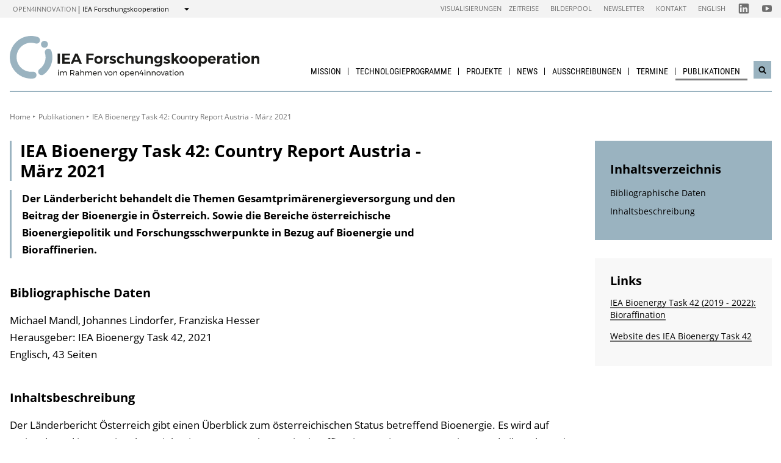

--- FILE ---
content_type: text/html; charset=UTF-8
request_url: https://nachhaltigwirtschaften.at/de/iea/publikationen/2023/iea-bioenergy-task-42-country-report-austria-2021.php
body_size: 6136
content:
                
    
    
                                        
                                                            
                
                            <!DOCTYPE html>
<html lang="de">
    <head>        <meta charset="UTF-8">
        <title>IEA Bioenergy Task 42: Country Report Austria - März 2021 - IEA Forschungskooperation</title>
    <meta name="description" content="Der Länderbericht behandelt die Themen Gesamtprimärenergieversorgung und den Beitrag der Bioenergie in Österreich. Sowie die Bereiche österreichische Bioenergiepolitik und Forschungsschwerpunkte in Bezug auf Bioenergie und Bioraffinerien.">
<meta name="viewport" content="width=device-width, initial-scale=1.0"/>
<meta http-equiv="X-UA-Compatible" content="ie=edge">
<meta name="theme-color" content="#9AB3C0">
<link rel="shortcut icon" href="/includes/images/favicons/iea.png"><link rel="stylesheet" type="text/css" href="/includes/css/main.css?m=1764143125">
<link rel="stylesheet" type="text/css" href="/includes/css/themes.css?m=1725217980">

<!-- 
    A website by WIENFLUSS information.design.solutions (www.wienfluss.net)
 -->

                                                <link rel="alternate" hreflang="de" href="https:///nachhaltigwirtschaften.at/de/iea/publikationen/2023/iea-bioenergy-task-42-country-report-austria-2021.php"/>
                            <link rel="alternate" hreflang="x-default" href="https:///nachhaltigwirtschaften.at/de/iea/publikationen/2023/iea-bioenergy-task-42-country-report-austria-2021.php">
                                            <meta property="og:title" content="IEA Bioenergy Task 42: Country Report Austria - März 2021" />
        <meta property="og:type" content="website" />
            
                                                    
            <meta property="og:url" content="https://nachhaltigwirtschaften.at/de/iea/publikationen/2023/iea-bioenergy-task-42-country-report-austria-2021.php" />
                    
            <meta property="og:image" content="https://nachhaltigwirtschaften.at/includes/images/og_images/og-image-iea-de.jpg" />
                <meta property="og:description" content="Der Länderbericht behandelt die Themen Gesamtprimärenergieversorgung und den Beitrag der Bioenergie in Österreich. Sowie die Bereiche österreichische Bioenergiepolitik und Forschungsschwerpunkte in Bezug auf Bioenergie und Bioraffinerien." />
        </head>

    <!-- Variable class to enable theme -->

    <body class="iea">        <div class="app">
                <header class="header hidden-print">
        <a href="#main" class="skiplink visually-hidden">zum Inhalt</a>

                
                
    
    
    <div class="header__meta">
        <div class="header__meta-container">
            <div class="service-nav__container">
                



<div class="sitecrumb">
    <nav class="sitecrumb-current" aria-label="Standort:">
        <ul>
            <li class="service-nav__navigation-item">
                <a href="//open4innovation.at/de/">open4innovation</a>            </li>

            <li class="service-nav__navigation-item">
                IEA Forschungskooperation            </li>
        </ul>
    </nav>

    <nav class="sitecrumb-proper" aria-label="Wechseln zu:" data-sitecrumb>
        <button class="sitecrumb_toggle" aria-expanded="false" aria-controls="sitecrumb-flyout">
            <span class="visually-hidden">Anzeigen</span>
            <svg class="sitecrumb_toggle-icon">
                <use xlink:href="/includes/images/sprite.svg#ui--arrow-dropdown" />
            </svg>
        </button>
        <ul id="sitecrumb-flyout" class="sitecrumb_possible-path u--display-none">
            <li class="sitecrumb__navigation-item">
                <ul class="sitecrumb_possible-sublist">
                                <li class="sitecrumb_possible-sublist-item">
        <a href="//open4innovation.at/de/themen/digitale-technologien/"  >
            Digitale Technologien        </a>
        <ul class="sitecrumb_possible-sublist-2">            <li class="sitecrumb_possible-sublist-item-2">
                <a  href="//iktderzukunft.at/de/"  >
            IKT der Zukunft        </a>
    </li>
</ul>    </li>
            <li class="sitecrumb_possible-sublist-item">
        <a href="//open4innovation.at/de/themen/energie-und-umwelt/"  >
            Energie und Umwelt        </a>
        <ul class="sitecrumb_possible-sublist-2">            <li class="sitecrumb_possible-sublist-item-2">
                <a  href="//fti-energiewende.at/de/"  >
            Energiewende        </a>
    </li>
            <li class="sitecrumb_possible-sublist-item-2">
                <a class="sitecrumb_active-site" href="/de/iea/"  >
            IEA Forschungskooperation        </a>
    </li>
            <li class="sitecrumb_possible-sublist-item-2">
                <a  href="//klimaneutralestadt.at/de/"  >
            Klimaneutrale Stadt        </a>
    </li>
            <li class="sitecrumb_possible-sublist-item-2">
                <a  href="/de/"  >
            Nachhaltig Wirtschaften        </a>
    </li>
</ul>    </li>
            <li class="sitecrumb_possible-sublist-item">
        <a href="//open4innovation.at/de/themen/industrielle-technologien/"  >
            Industrielle Technologien        </a>
        <ul class="sitecrumb_possible-sublist-2">            <li class="sitecrumb_possible-sublist-item-2">
                <a  href="//produktionderzukunft.at/de/"  >
            Produktion der Zukunft        </a>
    </li>
            <li class="sitecrumb_possible-sublist-item-2">
                <a  href="//fti-ressourcenwende.at/de/"  >
            Ressourcenwende        </a>
    </li>
</ul>    </li>
            <li class="sitecrumb_possible-sublist-item">
        <a href="//open4innovation.at/de/themen/mobilitaet-und-luftfahrt/"  >
            Mobilität und Luftfahrt        </a>
        <ul class="sitecrumb_possible-sublist-2">            <li class="sitecrumb_possible-sublist-item-2">
                <a  href="//fti-mobilitaetswende.at/de/"  >
            Mobilitätswende        </a>
    </li>
            <li class="sitecrumb_possible-sublist-item-2">
                <a  href="//open4aviation.at/de/"  >
            open4aviation        </a>
    </li>
</ul>    </li>
            <li class="sitecrumb_possible-sublist-item">
        <a href="//open4innovation.at/de/themen/weltraum/"  >
            Weltraum        </a>
        <ul class="sitecrumb_possible-sublist-2">            <li class="sitecrumb_possible-sublist-item-2">
                <a  href="//austria-in-space.at/de/"  >
            Austria in Space        </a>
    </li>
</ul>    </li>
                </ul>
            </li>
        </ul>
    </nav>
</div>            </div>
            <span class="header__meta-end-corner">
                                        <a class="header_navigation-link" href="/de/iea/visualisierungen/"  >Visualisierungen</a>
                            <a class="header_navigation-link" href="/de/iea/zeitreise/"  >Zeitreise</a>
                            <a class="header_navigation-link" href="/de/bilderpool/"  >Bilderpool</a>
                            <a class="header_navigation-link" href="/de/newsletter/" lang=en >Newsletter</a>
                            <a class="header_navigation-link" href="/de/iea/kontakt/"  >Kontakt</a>
                            <a class="header_navigation-link" href="/en/iea/" lang=en hreflang=en>English</a>
    
                                        <a class="social-channel" href="https://www.linkedin.com/groups/9811133/" target="_blank" title="IEA LinkedIn-Channel"  >
            <span class="visually-hidden">Folgen Sie uns auf IEA LinkedIn-Channel</span>
            <svg class="social-channel__icon social-channel__icon--linkedin">
                <use xlink:href="/includes/images/sprite.svg#ui--linkedin"></use>
            </svg>
        </a>
                            <a class="social-channel" href="https://www.youtube.com/user/NaWiTube" target="_blank" title="Nachhaltig Wirtschaften YouTube Channel"  >
            <span class="visually-hidden">Folgen Sie uns auf Nachhaltig Wirtschaften YouTube Channel</span>
            <svg class="social-channel__icon social-channel__icon--youtube">
                <use xlink:href="/includes/images/sprite.svg#ui--youtube"></use>
            </svg>
        </a>
                </span>
        </div>
    </div>

        <div class="container">
            <div class="header__logo-container">
                <div class="row">
                    <div class="col-md-4">
                        <div class="header__logo-text-container">
                                                            <a href="/de/iea/">
                                                        <img class="header__logo-image" src="/includes/images/logos/IEA_Forschungskooperation_1.svg" alt="Startseite IEA Forschungskooperation">
                                                            </a>
                                                    </div>
                    </div>

                    <div class="header__navbuttoncontainer">
                        <button class="nav_toggle">
                            <span class="nav_hamburger-icon"></span>
                            <span class="visually-hidden">Navigation öffnen</span>
                        </button>
                    </div>

                    <div class="col-sm-8 header__navcontainer">
                        <div class="nav_main-container">
                            




<nav class="nav" data-navigation="true">
    <ul class="nav_list">
        
            
                        
            
    
        <li class="nav_item ">
        <a class="nav_link" href="/de/iea/ziele-inhalte/"  >
            Mission        </a>

                    <button class="nav_submenu-toggle" aria-controls="168-1-1">
                <span class="visually-hidden" data-show-subnav="Subnavigation anzeigen" data-hide-subnav="Subnavigation ausblenden">Subnavigation anzeigen</span>
                <svg class="nav_toggle-icon">
                    <use xlink:href="/includes/images/sprite.svg#ui--arrow-dropdown"></use>
                </svg>
            </button>
            <ul class="nav_submenu  "
                id="168-1-1">
                            
    <li class="nav_submenu-item">
        <a href="/de/iea/ueber-die-iea/" class="nav_submenu-link "  >
                        IEA Strategie und Berichte        </a>
    </li>
            
    <li class="nav_submenu-item">
        <a href="/de/iea/struktur-komitees/" class="nav_submenu-link "  >
                        Struktur &amp; Komitees        </a>
    </li>
            
    <li class="nav_submenu-item">
        <a href="/de/iea/zeitreise/" class="nav_submenu-link "  >
                        IEA-Zeitreise        </a>
    </li>
            
    <li class="nav_submenu-item">
        <a href="/de/ueber-nachhaltig-wirtschaften/mission-innovation.php" class="nav_submenu-link "  >
                        Mission Innovation        </a>
    </li>
            </ul>
            </li>
    
                        
            
    
        <li class="nav_item ">
        <a class="nav_link" href="/de/iea/technologieprogramme/"  >
            Technologieprogramme        </a>

                    <button class="nav_submenu-toggle" aria-controls="165-2-1">
                <span class="visually-hidden" data-show-subnav="Subnavigation anzeigen" data-hide-subnav="Subnavigation ausblenden">Subnavigation anzeigen</span>
                <svg class="nav_toggle-icon">
                    <use xlink:href="/includes/images/sprite.svg#ui--arrow-dropdown"></use>
                </svg>
            </button>
            <ul class="nav_submenu  "
                id="165-2-1">
                            
    <li class="nav_submenu-item">
        <a href="/de/iea/technologieprogramme/arbeitsgruppe-erneuerbare-energie.php" class="nav_submenu-link "  >
                        Erneuerbare Energie        </a>
    </li>
            
    <li class="nav_submenu-item">
        <a href="/de/iea/technologieprogramme/euwp.php" class="nav_submenu-link "  >
                        Endverbrauchs&shy;technologien        </a>
    </li>
            
    <li class="nav_submenu-item">
        <a href="/de/iea/technologieprogramme/arbeitsgruppe-fossile-energie.php" class="nav_submenu-link "  >
                        Fossile Energie        </a>
    </li>
            
    <li class="nav_submenu-item">
        <a href="/de/iea/technologieprogramme/iea-querschnittsthemen.php" class="nav_submenu-link "  >
                        Querschnittsthemen        </a>
    </li>
            </ul>
            </li>
    
                        
            
    
        <li class="nav_item ">
        <a class="nav_link" href="/de/iea/tasks/"  >
            Projekte        </a>

                    <button class="nav_submenu-toggle" aria-controls="801-3-1">
                <span class="visually-hidden" data-show-subnav="Subnavigation anzeigen" data-hide-subnav="Subnavigation ausblenden">Subnavigation anzeigen</span>
                <svg class="nav_toggle-icon">
                    <use xlink:href="/includes/images/sprite.svg#ui--arrow-dropdown"></use>
                </svg>
            </button>
            <ul class="nav_submenu  "
                id="801-3-1">
                            
    <li class="nav_submenu-item">
        <a href="/de/iea/tasks/?status=laufend" class="nav_submenu-link "  >
                        Laufende Projekte        </a>
    </li>
            
    <li class="nav_submenu-item">
        <a href="/de/iea/tasks/?status=abgeschlossen" class="nav_submenu-link "  >
                        Projektarchiv        </a>
    </li>
            </ul>
            </li>
    
                        
            
    
        <li class="nav_item ">
        <a class="nav_link" href="/de/iea/news/"  >
            News        </a>

            </li>
    
                        
            
    
        <li class="nav_item ">
        <a class="nav_link" href="/de/ausschreibungen/"  >
            Ausschreibungen        </a>

                    <button class="nav_submenu-toggle" aria-controls="164-5-1">
                <span class="visually-hidden" data-show-subnav="Subnavigation anzeigen" data-hide-subnav="Subnavigation ausblenden">Subnavigation anzeigen</span>
                <svg class="nav_toggle-icon">
                    <use xlink:href="/includes/images/sprite.svg#ui--arrow-dropdown"></use>
                </svg>
            </button>
            <ul class="nav_submenu  nav_submenu--right-aligned"
                id="164-5-1">
                            
    <li class="nav_submenu-item">
        <a href="/de/ausschreibungen/fruehere-ausschreibungen.php" class="nav_submenu-link "  >
                        Frühere Ausschreibungen        </a>
    </li>
            </ul>
            </li>
    
                        
            
    
        <li class="nav_item ">
        <a class="nav_link" href="/de/iea/veranstaltungen/"  >
            Termine        </a>

                    <button class="nav_submenu-toggle" aria-controls="167-6-1">
                <span class="visually-hidden" data-show-subnav="Subnavigation anzeigen" data-hide-subnav="Subnavigation ausblenden">Subnavigation anzeigen</span>
                <svg class="nav_toggle-icon">
                    <use xlink:href="/includes/images/sprite.svg#ui--arrow-dropdown"></use>
                </svg>
            </button>
            <ul class="nav_submenu  nav_submenu--right-aligned"
                id="167-6-1">
                            
    <li class="nav_submenu-item">
        <a href="/de/iea/veranstaltungen/" class="nav_submenu-link "  >
                        Aktuelle Veranstaltungen        </a>
    </li>
            
    <li class="nav_submenu-item">
        <a href="/de/iea/veranstaltungen/archiv.php" class="nav_submenu-link "  >
                        Veranstaltungsarchiv &amp; Tagungsunterlagen        </a>
    </li>
            </ul>
            </li>
    
                
    
    
    
    <li class="nav_item nav_item--last">
        <a class="nav_link nav_link--is-active" href="/de/iea/publikationen/"  >
            Publikationen        </a>

                    <button class="nav_submenu-toggle" aria-controls="166-7-1">
                <span class="visually-hidden" data-show-subnav="Subnavigation anzeigen" data-hide-subnav="Subnavigation ausblenden">Subnavigation anzeigen</span>
                <svg class="nav_toggle-icon">
                    <use xlink:href="/includes/images/sprite.svg#ui--arrow-dropdown"></use>
                </svg>
            </button>
            <ul class="nav_submenu  nav_submenu--right-aligned"
                id="166-7-1">
                            
    <li class="nav_submenu-item">
        <a href="/de/iea/publikationen/projektberichte.php" class="nav_submenu-link "  >
                        Projektberichte        </a>
    </li>
            
    <li class="nav_submenu-item">
        <a href="/de/iea/publikationen/eia/" class="nav_submenu-link " lang=en >
                        energy innovation austria        </a>
    </li>
            
    <li class="nav_submenu-item">
        <a href="/de/iea/publikationen/energieforschungserhebungen.php" class="nav_submenu-link "  >
                        Energieforschungs&shy;erhebungen        </a>
    </li>
            
    <li class="nav_submenu-item">
        <a href="/de/iea/publikationen/markterhebungen.php" class="nav_submenu-link "  >
                        Markterhebung und Energiedaten Österreichs        </a>
    </li>
            
    <li class="nav_submenu-item">
        <a href="/de/iea/publikationen/internationale-publikationen.php" class="nav_submenu-link "  >
                        Internationale Publikationen        </a>
    </li>
            </ul>
            </li>

        
        <li class="nav_item nav_item--mobile nav_item--search">
            <form data-search-form="mobile" id="searchform-mobile" action="/de/iea/suche/" method="get" class="search js-search">
                <div class="u--flex">
                    <input type="text" name="q" placeholder="Suchbegriff eingeben ..." aria-label="Suchbegriff eingeben ..." class="search__field" />
                                            <input type="hidden" name="subsites" value="Internationale Energieagentur (IEA)">
                                        <button type="submit" class="search__button">
                        <svg class="search__icon">
                            <use xlink:href="/includes/images/sprite.svg#ui--search"></use>
                        </svg>
                        <span class="visually-hidden">Suchen</span>
                    </button>
                </div>
                <div class="search__options">
                <label for="search-select">Suche in: </label>
                                    <select id="search-select" name="sites" class="search__select">
                                                    <option selected value="NW.at">nur auf Internationale Energieagentur (IEA)</option>
                            <option data-search-site="https://nachhaltigwirtschaften.at/de/suche/index.php" value="NW.at">nur auf Nachhaltig Wirtschaften</option>
                                                <option data-search-site="https://open4innovation.at/de/suche/index.php" value="all">auf der gesamten open4innovation-Plattform</option>
                    </select>
                                </div>
            </form>
        </li>

        
                    <li class="nav_item nav_item--mobile">
        <a class="nav_link" href="/de/iea/visualisierungen/"  >Visualisierungen</a>
    </li>
            <li class="nav_item nav_item--mobile">
        <a class="nav_link" href="/de/iea/zeitreise/"  >Zeitreise</a>
    </li>
            <li class="nav_item nav_item--mobile">
        <a class="nav_link" href="/de/bilderpool/"  >Bilderpool</a>
    </li>
            <li class="nav_item nav_item--mobile">
        <a class="nav_link" href="/de/newsletter/" lang=en >Newsletter</a>
    </li>
            <li class="nav_item nav_item--mobile">
        <a class="nav_link" href="/de/iea/kontakt/"  >Kontakt</a>
    </li>
            <li class="nav_item nav_item--mobile">
        <a class="nav_link" href="/en/iea/" lang=en hreflang=en>English</a>
    </li>

        
        <li class="nav_item nav_item--mobile">
            <a class="nav_link" href="//open4innovation.at/de/uebersicht-innovationsbereiche.php">Alle weiteren Angebote</a>
        </li>

        
        <li class="nav_item nav_item--mobile nav_item--social">
                        <a class="nav_link nav_link--social social-channel" href="https://www.linkedin.com/groups/9811133/" target="_blank" title="IEA LinkedIn-Channel"  >
        <span class="visually-hidden">Folgen Sie uns auf IEA LinkedIn-Channel</span>
        <svg class="social-channel__icon">
            <use xlink:href="/includes/images/sprite.svg#ui--linkedin"></use>
        </svg>
    </a>
            <a class="nav_link nav_link--social social-channel" href="https://www.youtube.com/user/NaWiTube" target="_blank" title="Nachhaltig Wirtschaften YouTube Channel"  >
        <span class="visually-hidden">Folgen Sie uns auf Nachhaltig Wirtschaften YouTube Channel</span>
        <svg class="social-channel__icon">
            <use xlink:href="/includes/images/sprite.svg#ui--youtube"></use>
        </svg>
    </a>
        </li>
    </ul>
</nav>
                        </div>
                        <div class="search__container">
                            <button type="button" class="brand-btn brand-btn--icon-only" data-a11y-dialog-show="search-widget-dialog">
                                <svg class="brand-btn__icon">
                                    <use xlink:href="/includes/images/sprite.svg#ui--search"></use>
                                </svg>
                                <span class="visually-hidden">Suchwidget öffnen</span>
                            </button>
                        </div>
                        <div class="nav_overlay">

                        </div>
                    </div>


                </div>
            </div>
            <div class="row">
                                   <div class="container container--no-hero">
        </div>
                </div>
        </div>
        <!-- Search Widget Dialog Container -->
        <div
            class="dialog-container"
            data-a11y-dialog="search-widget-dialog"
            aria-hidden="true"
            aria-labelledby="search-dialog-title"
        >
        <div class="dialog-overlay" data-a11y-dialog-hide></div>
        <div class="dialog-content" role="document">
            <button
                data-a11y-dialog-hide
                class="dialog-close"
                aria-label="Suchwidget schließen"
            >
                &times;
            </button>
            <div class="searchwidget__content">
    <h1 id="search-dialog-title">Suche</h1>
    <form id="searchform" data-search-form="desktop" action="/de/iea/suche/" method="get">
        <fieldset class="u--flex u--px-0 u--mx-0">
            <input type="text" name="q" placeholder="Suchbegriff eingeben ..." aria-label="Suchbegriff eingeben ..." class="search__field" />
            <button type="submit" class="brand-btn">
                <svg class="brand-btn__icon">
                    <use xlink:href="/includes/images/sprite.svg#ui--search"></use>
                </svg>
                <span>Suchen</span>
            </button>
        </fieldset>
        <fieldset class="u--px-0 u--mx-0">
            <legend>Suchbereich</legend>
                                                <input type="hidden" name="subsites" value="Internationale Energieagentur (IEA)">
                    <div class="u--py-0-25 searchwidget__option">
                        <input type="radio" id="select_subsite" name="sites" value="NW.at" checked>
                        <label for="select_subsite">nur auf Internationale Energieagentur (IEA)</label>
                    </div>
                    <div class="u--py-0-25 searchwidget__option">
                        <input data-search-site="https://nachhaltigwirtschaften.at/de/suche/index.php" type="radio" id="select_site" name="sites" value="NW.at">
                        <label for="select_site">nur auf Nachhaltig Wirtschaften</label>
                    </div>
                                <div class="u--py-0-25 searchwidget__option">
                    <input data-search-site="https://open4innovation.at/de/suche/index.php" type="radio" id="select_main" name="sites" value="all">
                    <label for="select_main">auf der gesamten open4innovation-Plattform</label>
                </div>
                    </fieldset>
    </form>
</div>
        </div>
    </div>
    </header>
            
                            <main class="main" id="main">
                    <div class="container">
                                                                                                        
    
        
    
    
    
    
    

    
    
    <nav class="breadcrumbs" aria-label="Sie befinden sich hier:">
        <ul class="breadcrumb">
                                                                                        <li class="breadcrumb__item"><a href="/de/iea/"  >Home</a></li>
                                                            <li class="breadcrumb__item"><a href="/de/iea/publikationen/"  >Publikationen</a></li>
                                                                                                <li class="breadcrumb__item"><span>IEA Bioenergy Task 42: Country Report Austria - März 2021</span></li>
                                                                    </ul>
    </nav>
                                                <div class="row">
                            <div class="col-sm-12 col-lg-8 col-xl-9">                                <article class="article">                                    
    
<h1 class="page-headline ">
    IEA Bioenergy Task 42: Country Report Austria - März 2021</h1>



<div class="toc-target">
    <a aria-controls="toc-target" aria-expanded="false" href="#toc-target" class="toc-target_toggle-button tableofcontent_button">
        <div class="toc-target_toggle-button-open active ">
            <span class="visually-hidden">Inhaltsverzeichnis einblenden</span>
            <svg class="tableofcontent_icon">
                <use xlink:href="/includes/images/sprite.svg#ui--list"></use>
            </svg>
        </div>
        <div class="toc-target_toggle-button-close">
            <span class="visually-hidden">Inhaltsverzeichnis ausblenden</span>
            <svg class="tableofcontent_icon">
                <use xlink:href="/includes/images/sprite.svg#ui--close"></use>
            </svg>
        </div>
    </a>
    <div aria-hidden="true" id="toc-target" class="toc-target_content-container sidebar_article">
    </div>
</div>


            <div class="article__synopsis synopsis ">
            Der Länderbericht behandelt die Themen Gesamtprimärenergieversorgung und den Beitrag der Bioenergie in Österreich. Sowie die Bereiche österreichische Bioenergiepolitik und Forschungsschwerpunkte in Bezug auf Bioenergie und Bioraffinerien.        </div>
    
            
                                <h2 id="biblio">Bibliographische Daten</h2>
                                    <span title="Autor(en) der Publikation">Michael Mandl, Johannes Lindorfer, Franziska Hesser</span>
                            <br/><span title="Herausgeber der Publikation">Herausgeber: IEA Bioenergy Task 42, 2021</span><br/>
                            <span class="publ-price">
                                                                Englisch,                                                                43 Seiten            </span><br/>
        
        
                

                                                <h2 id="contentDescription">Inhaltsbeschreibung</h2>
            
    
    
        
        
                        <div class="richtext">
            <p>Der Länderbericht Österreich gibt einen Überblick zum österreichischen Status betreffend Bioenergie. Es wird auf nationale und internationale Projekte im Zusammenhang mit Bioraffinerien sowie Demonstrations- und Pilotanlagen in Österreich eingegangen. F&amp;E-Initiativen und Ausbildungen zum Thema Bioraffinerie werden dargestellt und wichtige Akteure zu Bioraffinerie-Aktivitäten vorgestellt.</p>
<p><a href="https://task42.ieabioenergy.com/publications/austria-country-report-2021/">IEA Bioenergy Task 42: Country Report Austria - März 2021</a></p>        </div>
    
        
            
        
            
        
            
        
          
        
            
    
        
            
        
            
        
            
        
            
        
            
        
            
        
            
        
            
        
            
        
            
        
            
        
            
        
            
        
            
        
                        
        
        
        
                        
        
        
        <p class="publ-info">
                                                </p>

    
    
    
            
                                            </article>                                                            </div>                                        <div class="col-12 col-md-6 col-lg-4 col-xl-3">
            <aside class="aside hidden-print">
        
                
                

                
                                                            <div data-toc="" class="tableofcontent aside_block aside_block--background-brand">
                <h2 class="tableofcontent__header">Inhaltsverzeichnis</h2>
                <ul class="tableofcontent__content">
                        <li class="tableofcontent__content-entry">
                            <a href="#biblio">Bibliographische Daten</a>
                        </li>
                        <li class="tableofcontent__content-entry">
                            <a href="#contentDescription">Inhaltsbeschreibung</a>
                        </li>
                </ul>
            </div>
                            
                
                
                
                                                                
                        
                
                
                
                
                
                
                
                                                
                        <div class="aside_block aside_block--background-grey">
            <div class="aside-contact">
                <h2 class="aside_title">Links</h2>
                <ul class="contextlinks_list">
                    <li class="contextlinks_item"><a href="/de/iea/technologieprogramme/bioenergie/iea-bioenergy-task-42-arbeitsperiode-2019-2021.php">IEA Bioenergy Task 42 (2019 - 2022): Bioraffination</a></li>
                                                                                                                <li class="contextlinks_item"><a href="http://task42.ieabioenergy.com/">Website des IEA Bioenergy Task 42</a></li>                </ul>
            </div>
        </div>
                            
                
                
                
                
                
                                                        
                
                                                        
                
                

                
                                                                                        
                    </aside>
        </div>
                                                    <div class="share">
            <span class="share__label">Diese Seite teilen ...</span>
            <ul>
                <li>
                    <a href="https://twitter.com/share?text=IEA+Bioenergy+Task+42%3A+Country+Report+Austria+-+M%C3%A4rz+2021&amp;url=https://nachhaltigwirtschaften.at%2Fde%2Fiea%2Fpublikationen%2F2023%2Fiea-bioenergy-task-42-country-report-austria-2021.php" class="social-channel">
                        <span class="visually-hidden">twitter</span>
                        <svg class="social-channel__icon">
                            <use xlink:href="/includes/images/sprite.svg#ui--twitter"></use>
                        </svg>
                    </a>
                </li>
                <li>
                    <a href="https://www.facebook.com/sharer.php?u=https://nachhaltigwirtschaften.at%2Fde%2Fiea%2Fpublikationen%2F2023%2Fiea-bioenergy-task-42-country-report-austria-2021.php"
                        class="social-channel">
                        <span class="visually-hidden">facebook</span>
                        <svg class="social-channel__icon">
                            <use xlink:href="/includes/images/sprite.svg#ui--facebook"></use>
                        </svg>
                    </a>
                </li>
                <li>
                    <a href="https://www.linkedin.com/shareArticle?url=https://nachhaltigwirtschaften.at%2Fde%2Fiea%2Fpublikationen%2F2023%2Fiea-bioenergy-task-42-country-report-austria-2021.php&amp;title=IEA+Bioenergy+Task+42%3A+Country+Report+Austria+-+M%C3%A4rz+2021"
                        class="social-channel"
                        target="_blank">
                        <span class="visually-hidden">linkedin</span>
                        <svg class="social-channel__icon social-channel__icon--linkedin">
                            <use xlink:href="/includes/images/sprite.svg#ui--linkedin"></use>
                        </svg>
                    </a>
                </li>
            </ul>
        </div>
    
                        </div>
                    </div>
                </main>
                                
        
        

    
    


    
        


    
    
        


    
    <footer class="footer">
        <div class="footer__main">
            <div class="container">
                <div class="row">
                    <div class="col-lg-5 footer__brand-meta-col">

                        <strong class="footer__brand-headline">
                            IEA Forschungs&shy;kooperation                        </strong>

                        <p class="footer__brand-teaser">
                            Im Rahmen von                                                             <a href="//open4innovation.at/de/">open4innovation</a>
                                                    </p>

                        <div class="row">
                            <a href="https://www.bmimi.gv.at" class="col-xs-6 col-sm-5 col-md-4 col-lg-5 footer__brand-logo-col">
                                <img src="/includes/logos/bmimi/de/bmimi-logo-srgb.svg"
                                    alt="BMIMI Logo"
                                    class="footer__logo footer__logo--bmvit fluid-image" />
                            </a>
                            <a href="https://www.ffg.at" class="col-xs-3 col-sm-3 col-md-2 col-lg-3 footer__brand-logo-col">
                                <img src="/includes/images/logos/ffg-logo.svg?m=1629211277" height="200" width="498" alt="FFG Logo" class="footer__logo footer__logo--ffg fluid-image">                            </a>
                                                    </div>
                    </div>
                                    <div class="col-sm-6 col-md-4 col-lg-3 col-md-offset-1">
            <h5 class="footer__col-headline">Themen</h5>
            <ul class="footer__linklist">                        <li><a href="/de/iea/technologieprogramme/arbeitsgruppe-erneuerbare-energie.php"  >Erneuerbare Energien</a></li>
                            <li><a href="/de/iea/technologieprogramme/euwp.php"  >Endverbrauchstechnologien</a></li>
                            <li><a href="/de/iea/technologieprogramme/arbeitsgruppe-fossile-energie.php"  >Fossile Energie</a></li>
                            <li><a href="/de/iea/technologieprogramme/iea-querschnittsthemen.php"  >Querschnittsthemen</a></li>
    </ul>
        </div>
                    <div class="col-sm-6 col-md-4 col-lg-3 ">
            <h5 class="footer__col-headline">Ressourcen</h5>
            <ul class="footer__linklist">                        <li><a href="https://infothek.bmimi.gv.at/"  >BMIMI-Infothek</a></li>
                            <li><a href="/de/bilderpool/"  >Bilderpool</a></li>
                            <li><a href="/de/newsletter/" lang=en >Newsletter</a></li>
                            <li><a href="/de/iea/kontakt/"  >Kontakt</a></li>
                            <li><a href="//open4innovation.at/de/logos/"  >Logos</a></li>
                            <li><a href="https://foerderkompass.at/"  >Förderkompass</a></li>
    </ul>
        </div>
                    </div>
            </div>
        </div>

        <div class="footer__meta">
                                    <a href="/de/impressum/"  >Impressum</a>
                            <a href="//open4innovation.at/de/datenschutz.php"  >Datenschutz</a>
                            <a href="//open4innovation.at/de/nutzungsbedingungen.php"  >Nutzungsbedingungen</a>
                            <a href="//open4innovation.at/de/barrierefrei.php"  >Barrierefreiheit</a>
                            <a href="/de/iea/sitemap/" lang=en >Sitemap</a>
            </div>
    </footer>
        </div>

                    <script src="/includes/js/main.js?m=1758706553"></script>

            
                            <script src="/includes/js/ckeditor/ckeditor.js?m=1554382610"></script>
                <script src="/includes/js/ckeditor-wrapper.js?m=1558026416"></script>
                        
            
                                            </body>
</html>